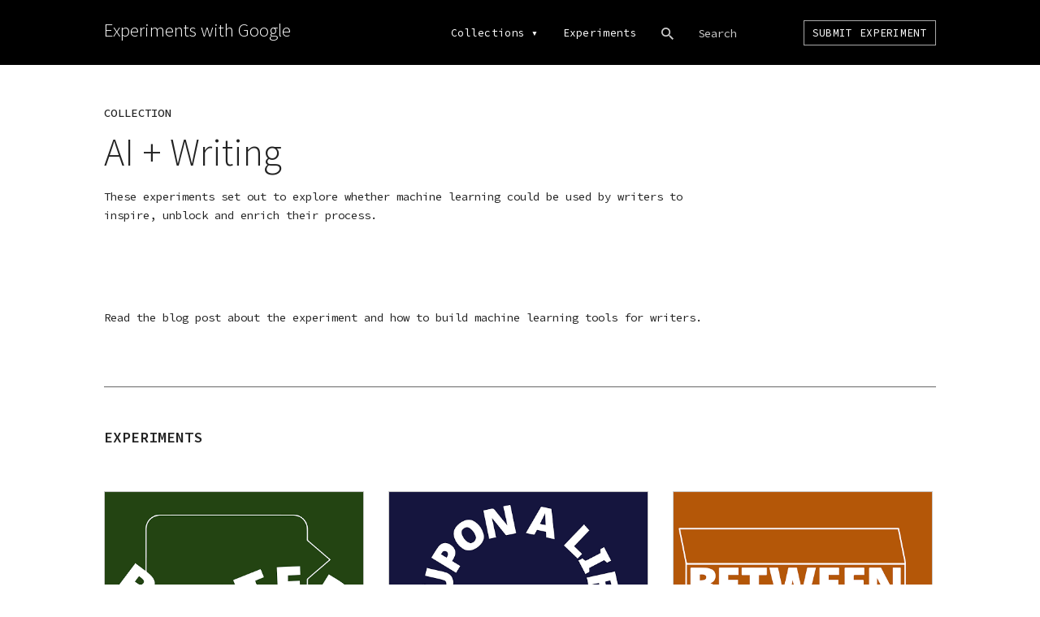

--- FILE ---
content_type: text/html; charset=utf-8
request_url: https://experiments.withgoogle.com/collection/aiwriting
body_size: 3918
content:
<!DOCTYPE html><html><head><title>AI + Writing - Experiments with Google</title><meta name="description" content="Since 2009, coders have created thousands of amazing experiments using Chrome, Android, AI, WebVR, AR and more. We&#39;re showcasing projects here, along with helpful tools and resources, to inspire others to create new experiments."><meta charset="utf-8"><meta http-equiv="X-UA-Compatible" content="IE=edge,chrome=1"><meta name="viewport" content="width=device-width,initial-scale=1,maximum-scale=1"><link rel="icon" type="image/png" href="/static/img/favicon.png"><meta name="apple-mobile-web-app-capable" content="yes"><meta name="mobile-web-app-capable" content="yes"><meta name="twitter:card" content="summary_large_image"><meta name="twitter:title" content="AI + Writing - Experiments with Google"><meta name="twitter:site" content="@google"><meta name="twitter:description" content="Since 2009, coders have created thousands of amazing experiments using Chrome, Android, AI, WebVR, AR and more. We&#39;re showcasing projects here, along with helpful tools and resources, to inspire others to create new experiments."><meta name="twitter:image" content="https://lh3.googleusercontent.com/uJnczitYkvk-aQ9Y797OTFCQl30dy_cTxMQ1u_X222x15VddAO9tGGjMIOHaXWXSD8hTGlmXs7XIOgbDYo59xunXtg-xDA"><meta property="og:title" content="AI + Writing - Experiments with Google"><meta property="og:type" content="website"><meta property="og:url" content="https://experiments.withgoogle.com/collection/aiwriting"><meta property="og:image" content="https://lh3.googleusercontent.com/uJnczitYkvk-aQ9Y797OTFCQl30dy_cTxMQ1u_X222x15VddAO9tGGjMIOHaXWXSD8hTGlmXs7XIOgbDYo59xunXtg-xDA"><meta property="og:image:type" content="image/jpeg"><meta property="og:image:width" content="1200"><meta property="og:image:height" content="630"><meta property="og:description" content="Since 2009, coders have created thousands of amazing experiments using Chrome, Android, AI, WebVR, AR and more. We&#39;re showcasing projects here, along with helpful tools and resources, to inspire others to create new experiments."><meta itemscope itemtype="http://schema.org/Article"><meta itemprop="title" content="AI + Writing - Experiments with Google"><meta itemprop="name" content="Experiments with Google"><meta itemprop="description" content="Since 2009, coders have created thousands of amazing experiments using Chrome, Android, AI, WebVR, AR and more. We&#39;re showcasing projects here, along with helpful tools and resources, to inspire others to create new experiments."><meta itemprop="image" content="https://lh3.googleusercontent.com/uJnczitYkvk-aQ9Y797OTFCQl30dy_cTxMQ1u_X222x15VddAO9tGGjMIOHaXWXSD8hTGlmXs7XIOgbDYo59xunXtg-xDA"><link href="https://www.gstatic.com/glue/cookienotificationbar/cookienotificationbar.min.css" rel="stylesheet"><link rel="stylesheet" href="//fonts.googleapis.com/css?family=Source+Sans+Pro:200,300,400,600,700|Source+Code+Pro:300,400,500,600,700" nonce="_fafsMkgQBmrj9k92vFkMFE_ObGJvjfg"><link rel="stylesheet" href="//fonts.googleapis.com/css2?family=Google+Sans:wght@400;500;700&Google+Sans+Mono" nonce="_fafsMkgQBmrj9k92vFkMFE_ObGJvjfg"><link rel="stylesheet" href="/static/css/vendors.css" nonce="_fafsMkgQBmrj9k92vFkMFE_ObGJvjfg"><link rel="stylesheet" href="/static/css/style.css" nonce="_fafsMkgQBmrj9k92vFkMFE_ObGJvjfg"><script nonce="_fafsMkgQBmrj9k92vFkMFE_ObGJvjfg">!function(e,t,n,a,r){e[a]=e[a]||[],e[a].push({"gtm.start":(new Date).getTime(),event:"gtm.js"});var o=t.getElementsByTagName(n)[0],c=t.createElement(n),g="dataLayer"!=a?"&l="+a:"";c.async=!0,c.src="https://www.googletagmanager.com/gtm.js?id="+r+g;var s=t.querySelector("[nonce]");s&&c.setAttribute("nonce",s.nonce||s.getAttribute("nonce")),o.parentNode.insertBefore(c,o)}(window,document,"script","dataLayer","GTM-WSXK4F2");</script></head><body class="collection hide-butterbar" data-coll-name="aiwriting"><header> <div class="wrapper"><div id="logo-holder"><a href="/"><nav id="logo" role="navigation" aria-label="Homepage">Experiments with Google</nav></a></div><div id="menuoverlay"><nav id="mainmenu" role="navigation" aria-label="main navigation"><ul id="collection-menu" style="padding:0"><li style="padding:0" class="menuitem coll-options"><a href="/collections" nonce="_fafsMkgQBmrj9k92vFkMFE_ObGJvjfg">Collections</a><div class="triangle-down">&blacktriangledown;</div></li><ul id="home-menu">  <li class="home-menuitem" data-coll-name="tfliteformicrocontrollers"><a href="/collection/tfliteformicrocontrollers" title="TensorFlow Lite for Microcontrollers" nonce="_fafsMkgQBmrj9k92vFkMFE_ObGJvjfg">TensorFlow Lite for Microcontrollers</a></li>      <li class="home-menuitem" data-coll-name="startwithone"><a href="/collection/startwithone" title="Start With One" nonce="_fafsMkgQBmrj9k92vFkMFE_ObGJvjfg">Start With One</a></li>      <li class="home-menuitem" data-coll-name="creatability"><a href="/collection/creatability" title="Creatability" nonce="_fafsMkgQBmrj9k92vFkMFE_ObGJvjfg">Creatability</a></li>  <li class="home-menuitem" data-coll-name="digitalwellbeing"><a href="/collection/digitalwellbeing" title="Digital Wellbeing Experiments" nonce="_fafsMkgQBmrj9k92vFkMFE_ObGJvjfg">Digital Wellbeing Experiments</a></li>    <li class="home-menuitem" data-coll-name="webxr"><a href="/collection/webxr" title="WebXR Experiments" nonce="_fafsMkgQBmrj9k92vFkMFE_ObGJvjfg">WebXR Experiments</a></li>    <li class="home-menuitem" data-coll-name="arts-culture"><a href="/collection/arts-culture" title="Arts &amp; Culture Experiments" nonce="_fafsMkgQBmrj9k92vFkMFE_ObGJvjfg">Arts &amp; Culture Experiments</a></li>  <li class="home-menuitem" data-coll-name="ar"><a href="/collection/ar" title="AR Experiments" nonce="_fafsMkgQBmrj9k92vFkMFE_ObGJvjfg">AR Experiments</a></li>  <li class="home-menuitem" data-coll-name="ai"><a href="/collection/ai" title="AI Experiments" nonce="_fafsMkgQBmrj9k92vFkMFE_ObGJvjfg">AI Experiments</a></li>    <li class="home-menuitem" data-coll-name="android"><a href="/collection/android" title="Android Experiments" nonce="_fafsMkgQBmrj9k92vFkMFE_ObGJvjfg">Android Experiments</a></li>  <li class="home-menuitem" data-coll-name="chrome"><a href="/collection/chrome" title="Chrome Experiments" nonce="_fafsMkgQBmrj9k92vFkMFE_ObGJvjfg">Chrome Experiments</a></li> <li class="home-menuitem" data-coll-name="All Collections"><a href="/collections" title="View all &lt;built-in method count of list object at 0x7ff2de647540&gt; collections" nonce="_fafsMkgQBmrj9k92vFkMFE_ObGJvjfg">VIEW ALL 17 COLLECTIONS</a></li></ul></ul><a class="menuitem" href="/experiments" nonce="_fafsMkgQBmrj9k92vFkMFE_ObGJvjfg">Experiments</a><div id="searchwrap"><div class="menuitem" id="search"></div><input type="text" name="search" id="searchbox" value="" aria-label="Search experiments" spellcheck="false" autocomplete="off" autocorrect="off" autocapitalize="off" placeholder="Search" onfocus="this.placeholder=&quot;&quot;" onblur="this.placeholder=&quot;Search&quot;"></div><a class="menuitem submit-btn border" href="https://labs.google/submit-experiment" target="_blank" nonce="_fafsMkgQBmrj9k92vFkMFE_ObGJvjfg">Submit Experiment</a></nav><div class="google-logo"></div></div></div></header><div id="main" class=""><div class="wrapper"> <div class="item-title caps" style="margin-bottom:15px">Collection</div> <h1 class="title" data-featured-name="">AI + Writing</h1><div class="contentblock-container"><div class="contentblock" data-id="5686824588541952" data-hash="" data-theme="">     <div class="content-divider">  <div class="content-divider"><div class="content-left width75"><div style="margin-bottom:40px" class="displaytext"><p>These experiments set out to explore whether machine learning could be used by writers to inspire, unblock and enrich their process.</p><p><br></p></div></div></div>  <div class="video-holder" data-videoid="iXTG8ZiLs1s"> <img class="video-cover-image" src="https://lh3.googleusercontent.com/S0h26Zy1B_z9ENmu5Nd1RulSulIj8nywVoDprZLB1nQijPQOpxrQq7YRcjQDB4rE3CuM_efG0Lyrkoc9sCWvY2Y7U9MAvQ" alt=""> <div class="video-embed" id="video-iXTG8ZiLs1s"></div><img src="/static/img/video-play-btn.png" class="video-play-btn"></div>  <div class="content-divider"><div class="content-left width75"><div style="margin-top:40px" class="displaytext"><p><a href="https://medium.com/@artwithMI/precursors-to-a-digital-muse-2653a3025700" target="_blank">Read the blog</a> post about the experiment and how to build machine learning tools for writers.&nbsp;</p><p><br></p></div></div></div></div>      </div> <div class="contentblock" data-id="5655094812999680" data-hash="experiments" data-theme="">           <div class="content-divider" id="all-experiments-holder"> <div class="content-left inline width75"><h2 class="block-title">Experiments</h2> </div><div class="expt-holder" id="experiments-view-holder">   <div class="expt-box fixed"><div class="box-name-wrap linked" data-url="/banter-bot"><h3 class="box-name">Banter Bot</h3><div class="box-subname">by  Google Creative Lab </div><div class="box-subname desc dark">  Chat to your character while you write them.  </div></div><div class="box-bg-wrap linked" data-url="/banter-bot"><div class="box-bg action-overlay"><div class="action-button-holder"> <a class="button hollow fixed small caps" href="/banter-bot" aria-label="Learn more about Banter Bot Experiment">Overview</a></div></div><div class="box-bg" style="background-image:url(https://lh3.googleusercontent.com/m0bgdhfO-4kY9YD6e6hAIz3tBufFlzEhXJx-f0cU4fPgaMziULtatfx6Yb6NiP8ZYIBF45cIwMZicrgjN81hDmbopXHj1w)" aria-label="" data-img-alt=""></div></div></div>    <div class="expt-box fixed"><div class="box-name-wrap linked" data-url="/once-upon-a-lifetime"><h3 class="box-name">Once Upon A Lifetime</h3><div class="box-subname">by  Google Creative Lab </div><div class="box-subname desc dark">  Once Upon A Lifetime helps you explore options for a character’s life story.  </div></div><div class="box-bg-wrap linked" data-url="/once-upon-a-lifetime"><div class="box-bg action-overlay"><div class="action-button-holder"> <a class="button hollow fixed small caps" href="/once-upon-a-lifetime" aria-label="Learn more about Once Upon A Lifetime Experiment">Overview</a></div></div><div class="box-bg" style="background-image:url(https://lh3.googleusercontent.com/tORuRKRIf7u2zJW--DLpNSKysMo08l23zUgnud_qb-5H82oZ4DSduHGyK3xdfNKkcarJX7UqQswoMOnK0GdmkFZdZwVxqw)" aria-label="" data-img-alt=""></div></div></div>    <div class="expt-box fixed"><div class="box-name-wrap linked" data-url="/between-the-lines"><h3 class="box-name">Between The Lines</h3><div class="box-subname">by  Google Creative Lab </div><div class="box-subname desc dark">  Generate text between two sentences.  </div></div><div class="box-bg-wrap linked" data-url="/between-the-lines"><div class="box-bg action-overlay"><div class="action-button-holder"> <a class="button hollow fixed small caps" href="/between-the-lines" aria-label="Learn more about Between The Lines Experiment">Overview</a></div></div><div class="box-bg" style="background-image:url(https://lh3.googleusercontent.com/XRCqeacLBoQw3xsalEGhgEKa1jx2kBLVruJepFrDvai505rzYtUspcqQCA46COyPfjpFZXBunPeR6rehxN9HCc-z9KA1)" aria-label="" data-img-alt=""></div></div></div>    <div class="expt-box fixed"><div class="box-name-wrap linked" data-url="/playground"><h3 class="box-name">Playground</h3><div class="box-subname">by  Sandpit </div><div class="box-subname desc dark">  A cornucopia of machine learning tools for writers to get serious with.   </div></div><div class="box-bg-wrap linked" data-url="/playground"><div class="box-bg action-overlay"><div class="action-button-holder"> <a class="button hollow fixed small caps" href="/playground" aria-label="Learn more about Playground Experiment">Overview</a></div></div><div class="box-bg" style="background-image:url(https://lh3.googleusercontent.com/LUOiTyS-60DBuqRErS2iSrCQu00w0wwsxOjmnMHIsULOcCAW0wTBZPv1Ad0CTV8v71ztbyeLd_rwm8ZaLWqNoqkYPuwOwQ)" aria-label="" data-img-alt=""></div></div></div>    <div class="expt-box fixed"><div class="box-name-wrap linked" data-url="/telescope"><h3 class="box-name">Telescope</h3><div class="box-subname">by  Sandpit </div><div class="box-subname desc dark">  Take a fictional character for a walk in the real world.  </div></div><div class="box-bg-wrap linked" data-url="/telescope"><div class="box-bg action-overlay"><div class="action-button-holder"> <a class="button hollow fixed small caps" href="/telescope" aria-label="Learn more about Telescope Experiment">Overview</a></div></div><div class="box-bg" style="background-image:url(https://lh3.googleusercontent.com/W_rCqERI-KtzK7gV7FjLm3CUu5EwTEYzsCPggV64biQxDnuipLbMq3309rEdVvmJOL1YfTrlreNh8CsogEwp2Vp1112XoCc)" aria-label="" data-img-alt=""></div></div></div>   </div><div id="scroll-data-holder"><div id="has-experiments" class="show" data-cursor="Ck8KGgoNZGF0ZV9hcHByb3ZlZBIJCICA14e68uUCEi1qEnB-Z3dlYi1leHBlcmltZW50c3IXCxIKRXhwZXJpbWVudBiAgICcxJGYCgwYACAB" data-last-page="True">Loaded all experiments</div></div></div></div> </div></div></div><footer><div class="wrapper"><div class="google-logo"></div><div id="social-holder"><a href="https://www.google.com/policies/" target="_blank" class="social-icon">Privacy & Terms</a><div id="social-icons"><a class="social-icon" href="https://www.facebook.com/ExpWithGoogle/" target="_blank" aria-label="Link to our Facebook page"><img src="/static/img/social-fb.png" alt="facebook icon"></a></div></div></div></footer><div id="page-loader"><div id="txt-submitting">Submitting...</div><div id="txt-saving">Saving...</div></div><div id="sitemenu-icon"><span class="line1"></span> <span class="line2"></span> <span class="line3"></span></div><div id="overlay"><div id="overlay-closebtn"></div><div id="overlay-content-wrap"><div class="wrapper"><div id="overlay-content"></div></div></div></div><script src="//ajax.googleapis.com/ajax/libs/jquery/3.2.1/jquery.min.js" nonce="_fafsMkgQBmrj9k92vFkMFE_ObGJvjfg"></script><script src="/static/js/vendors.js" nonce="_fafsMkgQBmrj9k92vFkMFE_ObGJvjfg"></script><script src="/static/js/script.min.js" nonce="_fafsMkgQBmrj9k92vFkMFE_ObGJvjfg"></script><script src="https://www.gstatic.com/glue/cookienotificationbar/cookienotificationbar.min.js" data-glue-cookie-notification-bar-category="2B"></script></body></html>

--- FILE ---
content_type: text/javascript
request_url: https://experiments.withgoogle.com/static/js/vendors.js
body_size: 6877
content:
(function($){"use strict";var MagicSuggest=function(element,options){var ms=this;var defaults={allowFreeEntries:true,allowDuplicates:false,ajaxConfig:{},autoSelect:true,selectFirst:false,queryParam:"query",beforeSend:function(){},cls:"",data:null,dataUrlParams:{},disabled:false,disabledField:null,displayField:"name",editable:true,expanded:false,expandOnFocus:false,groupBy:null,hideTrigger:false,highlight:true,id:null,infoMsgCls:"",inputCfg:{},invalidCls:"ms-inv",matchCase:false,maxDropHeight:290,maxEntryLength:null,maxEntryRenderer:function(v){return"Please reduce your entry by "+v+" character"+(v>1?"s":"")},maxSuggestions:null,maxSelection:10,maxSelectionRenderer:function(v){return"You cannot choose more than "+v+" item"+(v>1?"s":"")},method:"POST",minChars:0,minCharsRenderer:function(v){return"Please type "+v+" more character"+(v>1?"s":"")},mode:"local",name:null,noSuggestionText:"No suggestions",placeholder:"Type or click here",renderer:null,required:false,resultAsString:false,resultAsStringDelimiter:",",resultsField:"results",selectionCls:"",selectionContainer:null,selectionPosition:"inner",selectionRenderer:null,selectionStacked:false,sortDir:"asc",sortOrder:null,strictSuggest:false,style:"",toggleOnClick:false,typeDelay:400,useTabKey:false,useCommaKey:true,useZebraStyle:false,value:null,valueField:"id",vregex:null,vtype:null};var conf=$.extend({},options);var cfg=$.extend(true,{},defaults,conf);this.addToSelection=function(items,isSilent){if(!cfg.maxSelection||_selection.length<cfg.maxSelection){if(!$.isArray(items)){items=[items]}var valuechanged=false;$.each(items,function(index,json){if(cfg.allowDuplicates||$.inArray(json[cfg.valueField],ms.getValue())===-1){_selection.push(json);valuechanged=true}});if(valuechanged===true){self._renderSelection();this.empty();if(isSilent!==true){$(this).trigger("selectionchange",[this,this.getSelection()])}}}this.input.attr("placeholder",cfg.selectionPosition==="inner"&&this.getValue().length>0?"":cfg.placeholder)};this.clear=function(isSilent){this.removeFromSelection(_selection.slice(0),isSilent)};this.collapse=function(){if(cfg.expanded===true){this.combobox.detach();cfg.expanded=false;$(this).trigger("collapse",[this])}};this.disable=function(){this.container.addClass("ms-ctn-disabled");cfg.disabled=true;ms.input.attr("disabled",true)};this.empty=function(){this.input.val("")};this.enable=function(){this.container.removeClass("ms-ctn-disabled");cfg.disabled=false;ms.input.attr("disabled",false)};this.expand=function(){if(!cfg.expanded&&(this.input.val().length>=cfg.minChars||this.combobox.children().length>0)){this.combobox.appendTo(this.container);self._processSuggestions();cfg.expanded=true;$(this).trigger("expand",[this])}};this.isDisabled=function(){return cfg.disabled};this.isValid=function(){var valid=cfg.required===false||_selection.length>0;if(cfg.vtype||cfg.vregex){$.each(_selection,function(index,item){valid=valid&&self._validateSingleItem(item[cfg.valueField])})}return valid};this.getDataUrlParams=function(){return cfg.dataUrlParams};this.getName=function(){return cfg.name};this.getSelection=function(){return _selection};this.getRawValue=function(){return ms.input.val()};this.getValue=function(){return $.map(_selection,function(o){return o[cfg.valueField]})};this.removeFromSelection=function(items,isSilent){if(!$.isArray(items)){items=[items]}var valuechanged=false;$.each(items,function(index,json){var i=$.inArray(json[cfg.valueField],ms.getValue());if(i>-1){_selection.splice(i,1);valuechanged=true}});if(valuechanged===true){self._renderSelection();if(isSilent!==true){$(this).trigger("selectionchange",[this,this.getSelection()])}if(cfg.expandOnFocus){ms.expand()}if(cfg.expanded){self._processSuggestions()}}this.input.attr("placeholder",cfg.selectionPosition==="inner"&&this.getValue().length>0?"":cfg.placeholder)};this.getData=function(){return _cbData};this.setData=function(data){cfg.data=data;self._processSuggestions()};this.setName=function(name){cfg.name=name;if(name){cfg.name+=name.indexOf("[]")>0?"":"[]"}if(ms._valueContainer){$.each(ms._valueContainer.children(),function(i,el){el.name=cfg.name})}};this.setSelection=function(items){this.clear();this.addToSelection(items)};this.setValue=function(values){var items=[];$.each(values,function(index,value){var found=false;$.each(_cbData,function(i,item){if(item[cfg.valueField]==value){items.push(item);found=true;return false}});if(!found){if(typeof value==="object"){items.push(value)}else{var json={};json[cfg.valueField]=value;json[cfg.displayField]=value;items.push(json)}}});if(items.length>0){this.addToSelection(items)}};this.setDataUrlParams=function(params){cfg.dataUrlParams=$.extend({},params)};var _selection=[],_comboItemHeight=0,_timer,_hasFocus=false,_groups=null,_cbData=[],_ctrlDown=false,KEYCODES={BACKSPACE:8,TAB:9,ENTER:13,CTRL:17,ESC:27,SPACE:32,UPARROW:38,DOWNARROW:40,COMMA:188};var self={_displaySuggestions:function(data){ms.combobox.show();ms.combobox.empty();var resHeight=0,nbGroups=0;if(_groups===null){self._renderComboItems(data);resHeight=_comboItemHeight*data.length}else{for(var grpName in _groups){nbGroups+=1;$("<div/>",{"class":"ms-res-group",html:grpName}).appendTo(ms.combobox);self._renderComboItems(_groups[grpName].items,true)}var _groupItemHeight=ms.combobox.find(".ms-res-group").outerHeight();if(_groupItemHeight!==null){var tmpResHeight=nbGroups*_groupItemHeight;resHeight=_comboItemHeight*data.length+tmpResHeight}else{resHeight=_comboItemHeight*(data.length+nbGroups)}}if(resHeight<ms.combobox.height()||resHeight<=cfg.maxDropHeight){ms.combobox.height(resHeight)}else if(resHeight>=ms.combobox.height()&&resHeight>cfg.maxDropHeight){ms.combobox.height(cfg.maxDropHeight)}if(data.length===1&&cfg.autoSelect===true){ms.combobox.children().filter(":not(.ms-res-item-disabled):last").addClass("ms-res-item-active")}if(cfg.selectFirst===true){ms.combobox.children().filter(":not(.ms-res-item-disabled):first").addClass("ms-res-item-active")}if(data.length===0&&ms.getRawValue()!==""){var noSuggestionText=cfg.noSuggestionText.replace(/\{\{.*\}\}/,ms.input.val());self._updateHelper(noSuggestionText);ms.collapse()}if(cfg.allowFreeEntries===false){if(data.length===0){$(ms.input).addClass(cfg.invalidCls);ms.combobox.hide()}else{$(ms.input).removeClass(cfg.invalidCls)}}},_getEntriesFromStringArray:function(data){var json=[];$.each(data,function(index,s){var entry={};entry[cfg.displayField]=entry[cfg.valueField]=$.trim(s);json.push(entry)});return json},_highlightSuggestion:function(html){var q=ms.input.val();var specialCharacters=["^","$","*","+","?",".","(",")",":","!","|","{","}","[","]"];$.each(specialCharacters,function(index,value){q=q.replace(value,"\\"+value)});if(q.length===0){return html}var glob=cfg.matchCase===true?"g":"gi";return html.replace(new RegExp("("+q+")(?!([^<]+)?>)",glob),"<em>$1</em>")},_moveSelectedRow:function(dir){if(!cfg.expanded){ms.expand()}var list,start,active,scrollPos;list=ms.combobox.find(".ms-res-item:not(.ms-res-item-disabled)");if(dir==="down"){start=list.eq(0)}else{start=list.filter(":last")}active=ms.combobox.find(".ms-res-item-active:not(.ms-res-item-disabled):first");if(active.length>0){if(dir==="down"){start=active.nextAll(".ms-res-item:not(.ms-res-item-disabled)").first();if(start.length===0){start=list.eq(0)}scrollPos=ms.combobox.scrollTop();ms.combobox.scrollTop(0);if(start[0].offsetTop+start.outerHeight()>ms.combobox.height()){ms.combobox.scrollTop(scrollPos+_comboItemHeight)}}else{start=active.prevAll(".ms-res-item:not(.ms-res-item-disabled)").first();if(start.length===0){start=list.filter(":last");ms.combobox.scrollTop(_comboItemHeight*list.length)}if(start[0].offsetTop<ms.combobox.scrollTop()){ms.combobox.scrollTop(ms.combobox.scrollTop()-_comboItemHeight)}}}list.removeClass("ms-res-item-active");start.addClass("ms-res-item-active")},_processSuggestions:function(source){var json=null,data=source||cfg.data;if(data!==null){if(typeof data==="function"){data=data.call(ms,ms.getRawValue())}if(typeof data==="string"){$(ms).trigger("beforeload",[ms]);var queryParams={};queryParams[cfg.queryParam]=ms.input.val();var params=$.extend(queryParams,cfg.dataUrlParams);$.ajax($.extend({type:cfg.method,url:data,data:params,beforeSend:cfg.beforeSend,success:function(asyncData){json=typeof asyncData==="string"?JSON.parse(asyncData):asyncData;self._processSuggestions(json);$(ms).trigger("load",[ms,json]);if(self._asyncValues){ms.setValue(typeof self._asyncValues==="string"?JSON.parse(self._asyncValues):self._asyncValues);self._renderSelection();delete self._asyncValues}},error:function(){throw"Could not reach server"}},cfg.ajaxConfig));return}else{if(data.length>0&&typeof data[0]==="string"){_cbData=self._getEntriesFromStringArray(data)}else{_cbData=data[cfg.resultsField]||data}}var sortedData=cfg.mode==="remote"?_cbData:self._sortAndTrim(_cbData);self._displaySuggestions(self._group(sortedData))}},_render:function(el){ms.setName(cfg.name);ms.container=$("<div/>",{"class":"ms-ctn form-control "+(cfg.resultAsString?"ms-as-string ":"")+cfg.cls+($(el).hasClass("input-lg")?" input-lg":"")+($(el).hasClass("input-sm")?" input-sm":"")+(cfg.disabled===true?" ms-ctn-disabled":"")+(cfg.editable===true?"":" ms-ctn-readonly")+(cfg.hideTrigger===false?"":" ms-no-trigger"),style:cfg.style,id:cfg.id});ms.container.focus($.proxy(handlers._onFocus,this));ms.container.blur($.proxy(handlers._onBlur,this));ms.container.keydown($.proxy(handlers._onKeyDown,this));ms.container.keyup($.proxy(handlers._onKeyUp,this));ms.input=$("<input/>",$.extend({type:"text","class":cfg.editable===true?"":" ms-input-readonly",readonly:!cfg.editable,placeholder:cfg.placeholder,disabled:cfg.disabled},cfg.inputCfg));ms.input.focus($.proxy(handlers._onInputFocus,this));ms.input.click($.proxy(handlers._onInputClick,this));ms.combobox=$("<div/>",{"class":"ms-res-ctn dropdown-menu"}).height(cfg.maxDropHeight);ms.combobox.on("click","div.ms-res-item",$.proxy(handlers._onComboItemSelected,this));ms.combobox.on("mouseover","div.ms-res-item",$.proxy(handlers._onComboItemMouseOver,this));if(cfg.selectionContainer){ms.selectionContainer=cfg.selectionContainer;$(ms.selectionContainer).addClass("ms-sel-ctn")}else{ms.selectionContainer=$("<div/>",{"class":"ms-sel-ctn"})}ms.selectionContainer.click($.proxy(handlers._onFocus,this));if(cfg.selectionPosition==="inner"&&!cfg.selectionContainer){ms.selectionContainer.append(ms.input)}else{ms.container.append(ms.input)}ms.helper=$("<span/>",{"class":"ms-helper "+cfg.infoMsgCls});self._updateHelper();ms.container.append(ms.helper);$(el).replaceWith(ms.container);if(!cfg.selectionContainer){switch(cfg.selectionPosition){case"bottom":ms.selectionContainer.insertAfter(ms.container);if(cfg.selectionStacked===true){ms.selectionContainer.width(ms.container.width());ms.selectionContainer.addClass("ms-stacked")}break;case"right":ms.selectionContainer.insertAfter(ms.container);ms.container.css("float","left");break;default:ms.container.append(ms.selectionContainer);break}}if(cfg.hideTrigger===false){ms.trigger=$("<div/>",{"class":"ms-trigger",html:'<div class="ms-trigger-ico"></div>'});ms.trigger.click($.proxy(handlers._onTriggerClick,this));ms.container.append(ms.trigger)}$(window).resize($.proxy(handlers._onWindowResized,this));if(cfg.value!==null||cfg.data!==null){if(typeof cfg.data==="string"){self._asyncValues=cfg.value;self._processSuggestions()}else{self._processSuggestions();if(cfg.value!==null){ms.setValue(cfg.value);self._renderSelection()}}}$("body").click(function(e){if(ms.container.hasClass("ms-ctn-focus")&&ms.container.has(e.target).length===0&&e.target.className.indexOf("ms-res-item")<0&&e.target.className.indexOf("ms-close-btn")<0&&ms.container[0]!==e.target){handlers._onBlur()}});if(cfg.expanded===true){cfg.expanded=false;ms.expand()}},_renderComboItems:function(items,isGrouped){var ref=this,html="";$.each(items,function(index,value){var displayed=cfg.renderer!==null?cfg.renderer.call(ref,value):value[cfg.displayField];var disabled=cfg.disabledField!==null&&value[cfg.disabledField]===true;var resultItemEl=$("<div/>",{"class":"ms-res-item "+(isGrouped?"ms-res-item-grouped ":"")+(disabled?"ms-res-item-disabled ":"")+(index%2===1&&cfg.useZebraStyle===true?"ms-res-odd":""),html:cfg.highlight===true?self._highlightSuggestion(displayed):displayed,"data-json":JSON.stringify(value)});html+=$("<div/>").append(resultItemEl).html()});ms.combobox.append(html);_comboItemHeight=ms.combobox.find(".ms-res-item:first").outerHeight()},_renderSelection:function(){var ref=this,w=0,inputOffset=0,items=[],asText=cfg.resultAsString===true&&!_hasFocus;ms.selectionContainer.find(".ms-sel-item").remove();if(ms._valueContainer!==undefined){ms._valueContainer.remove()}$.each(_selection,function(index,value){var selectedItemEl,delItemEl,selectedItemHtml=cfg.selectionRenderer!==null?cfg.selectionRenderer.call(ref,value):value[cfg.displayField];var validCls=self._validateSingleItem(value[cfg.displayField])?"":" ms-sel-invalid";if(asText===true){selectedItemEl=$("<div/>",{"class":"ms-sel-item ms-sel-text "+cfg.selectionCls+validCls,html:selectedItemHtml+(index===_selection.length-1?"":cfg.resultAsStringDelimiter)}).data("json",value)}else{selectedItemEl=$("<div/>",{"class":"ms-sel-item "+cfg.selectionCls+validCls,html:selectedItemHtml}).data("json",value);if(cfg.disabled===false){delItemEl=$("<span/>",{"class":"ms-close-btn"}).data("json",value).appendTo(selectedItemEl);delItemEl.click($.proxy(handlers._onTagTriggerClick,ref))}}items.push(selectedItemEl)});ms.selectionContainer.prepend(items);ms._valueContainer=$("<div/>",{style:"display: none;"});$.each(ms.getValue(),function(i,val){var el=$("<input/>",{type:"hidden",name:cfg.name,value:val});el.appendTo(ms._valueContainer)});ms._valueContainer.appendTo(ms.selectionContainer);if(cfg.selectionPosition==="inner"&&!cfg.selectionContainer){ms.input.width(0);inputOffset=ms.input.offset().left-ms.selectionContainer.offset().left;w=ms.container.width()-inputOffset-42;ms.input.width(w)}if(_selection.length===cfg.maxSelection){self._updateHelper(cfg.maxSelectionRenderer.call(this,_selection.length))}else{ms.helper.hide()}},_selectItem:function(item){if(cfg.maxSelection===1){_selection=[]}ms.addToSelection(item.data("json"));item.removeClass("ms-res-item-active");if(cfg.expandOnFocus===false||_selection.length===cfg.maxSelection){ms.collapse()}if(!_hasFocus){ms.input.focus()}else if(_hasFocus&&(cfg.expandOnFocus||_ctrlDown)){self._processSuggestions();if(_ctrlDown){ms.expand()}}},_sortAndTrim:function(data){var q=ms.getRawValue(),filtered=[],newSuggestions=[],selectedValues=ms.getValue();if(q.length>0){$.each(data,function(index,obj){var name=obj[cfg.displayField];if(cfg.matchCase===true&&name.indexOf(q)>-1||cfg.matchCase===false&&name.toLowerCase().indexOf(q.toLowerCase())>-1){if(cfg.strictSuggest===false||name.toLowerCase().indexOf(q.toLowerCase())===0){filtered.push(obj)}}})}else{filtered=data}$.each(filtered,function(index,obj){if(cfg.allowDuplicates||$.inArray(obj[cfg.valueField],selectedValues)===-1){newSuggestions.push(obj)}});if(cfg.sortOrder!==null){newSuggestions.sort(function(a,b){if(a[cfg.sortOrder]<b[cfg.sortOrder]){return cfg.sortDir==="asc"?-1:1}if(a[cfg.sortOrder]>b[cfg.sortOrder]){return cfg.sortDir==="asc"?1:-1}return 0})}if(cfg.maxSuggestions&&cfg.maxSuggestions>0){newSuggestions=newSuggestions.slice(0,cfg.maxSuggestions)}return newSuggestions},_group:function(data){if(cfg.groupBy!==null){_groups={};$.each(data,function(index,value){var props=cfg.groupBy.indexOf(".")>-1?cfg.groupBy.split("."):cfg.groupBy;var prop=value[cfg.groupBy];if(typeof props!="string"){prop=value;while(props.length>0){prop=prop[props.shift()]}}if(_groups[prop]===undefined){_groups[prop]={title:prop,items:[value]}}else{_groups[prop].items.push(value)}})}return data},_updateHelper:function(html){ms.helper.html(html);if(!ms.helper.is(":visible")){ms.helper.fadeIn()}},_validateSingleItem:function(value){if(cfg.vregex!==null&&cfg.vregex instanceof RegExp){return cfg.vregex.test(value)}else if(cfg.vtype!==null){switch(cfg.vtype){case"alpha":return/^[a-zA-Z_]+$/.test(value);case"alphanum":return/^[a-zA-Z0-9_]+$/.test(value);case"email":return/^(\w+)([\-+.][\w]+)*@(\w[\-\w]*\.){1,5}([A-Za-z]){2,6}$/.test(value);case"url":return/(((^https?)|(^ftp)):\/\/([\-\w]+\.)+\w{2,3}(\/[%\-\w]+(\.\w{2,})?)*(([\w\-\.\?\\\/+@&#;`~=%!]*)(\.\w{2,})?)*\/?)/i.test(value);case"ipaddress":return/^\d{1,3}\.\d{1,3}\.\d{1,3}\.\d{1,3}$/.test(value)}}return true}};var handlers={_onBlur:function(){ms.container.removeClass("ms-ctn-focus");ms.collapse();_hasFocus=false;if(ms.getRawValue()!==""&&cfg.allowFreeEntries===true){var obj={};obj[cfg.displayField]=obj[cfg.valueField]=ms.getRawValue().trim();ms.addToSelection(obj)}self._renderSelection();if(ms.isValid()===false){ms.container.addClass(cfg.invalidCls)}else if(ms.input.val()!==""&&cfg.allowFreeEntries===false){ms.empty();self._updateHelper("")}$(ms).trigger("blur",[ms])},_onComboItemMouseOver:function(e){var target=$(e.currentTarget);if(!target.hasClass("ms-res-item-disabled")){ms.combobox.children().removeClass("ms-res-item-active");target.addClass("ms-res-item-active")}},_onComboItemSelected:function(e){var target=$(e.currentTarget);if(!target.hasClass("ms-res-item-disabled")){self._selectItem($(e.currentTarget))}},_onFocus:function(){ms.input.focus()},_onInputClick:function(){if(ms.isDisabled()===false&&_hasFocus){if(cfg.toggleOnClick===true){if(cfg.expanded){ms.collapse()}else{ms.expand()}}}},_onInputFocus:function(){if(ms.isDisabled()===false&&!_hasFocus){_hasFocus=true;ms.container.addClass("ms-ctn-focus");ms.container.removeClass(cfg.invalidCls);var curLength=ms.getRawValue().length;if(cfg.expandOnFocus===true){ms.expand()}if(_selection.length===cfg.maxSelection){self._updateHelper(cfg.maxSelectionRenderer.call(this,_selection.length))}else if(curLength<cfg.minChars){self._updateHelper(cfg.minCharsRenderer.call(this,cfg.minChars-curLength))}self._renderSelection();$(ms).trigger("focus",[ms])}},_onKeyDown:function(e){var active=ms.combobox.find(".ms-res-item-active:not(.ms-res-item-disabled):first"),freeInput=ms.input.val();$(ms).trigger("keydown",[ms,e]);if(e.keyCode===KEYCODES.TAB&&(cfg.useTabKey===false||cfg.useTabKey===true&&active.length===0&&ms.input.val().length===0)){handlers._onBlur();return}switch(e.keyCode){case KEYCODES.BACKSPACE:if(freeInput.length===0&&ms.getSelection().length>0&&cfg.selectionPosition==="inner"){_selection.pop();self._renderSelection();$(ms).trigger("selectionchange",[ms,ms.getSelection()]);ms.input.attr("placeholder",cfg.selectionPosition==="inner"&&ms.getValue().length>0?"":cfg.placeholder);ms.input.focus();e.preventDefault()}break;case KEYCODES.TAB:case KEYCODES.ESC:e.preventDefault();break;case KEYCODES.ENTER:if(freeInput!==""||cfg.expanded){e.preventDefault()}break;case KEYCODES.COMMA:if(cfg.useCommaKey===true){e.preventDefault()}break;case KEYCODES.CTRL:_ctrlDown=true;break;case KEYCODES.DOWNARROW:e.preventDefault();self._moveSelectedRow("down");break;case KEYCODES.UPARROW:e.preventDefault();self._moveSelectedRow("up");break;default:if(_selection.length===cfg.maxSelection){e.preventDefault()}break}},_onKeyUp:function(e){var freeInput=ms.getRawValue(),inputValid=$.trim(ms.input.val()).length>0&&(!cfg.maxEntryLength||$.trim(ms.input.val()).length<=cfg.maxEntryLength),selected,obj={};$(ms).trigger("keyup",[ms,e]);clearTimeout(_timer);if(e.keyCode===KEYCODES.ESC&&cfg.expanded){ms.combobox.hide()}if(e.keyCode===KEYCODES.TAB&&cfg.useTabKey===false||e.keyCode>KEYCODES.ENTER&&e.keyCode<KEYCODES.SPACE){if(e.keyCode===KEYCODES.CTRL){_ctrlDown=false}return}switch(e.keyCode){case KEYCODES.UPARROW:case KEYCODES.DOWNARROW:e.preventDefault();break;case KEYCODES.ENTER:case KEYCODES.TAB:case KEYCODES.COMMA:if(e.keyCode!==KEYCODES.COMMA||cfg.useCommaKey===true){e.preventDefault();if(cfg.expanded===true){selected=ms.combobox.find(".ms-res-item-active:not(.ms-res-item-disabled):first");if(selected.length>0){self._selectItem(selected);return}}if(inputValid===true&&cfg.allowFreeEntries===true){obj[cfg.displayField]=obj[cfg.valueField]=freeInput.trim();ms.addToSelection(obj);ms.collapse();ms.input.focus()}break}default:if(_selection.length===cfg.maxSelection){self._updateHelper(cfg.maxSelectionRenderer.call(this,_selection.length))}else{if(freeInput.length<cfg.minChars){self._updateHelper(cfg.minCharsRenderer.call(this,cfg.minChars-freeInput.length));if(cfg.expanded===true){ms.collapse()}}else if(cfg.maxEntryLength&&freeInput.length>cfg.maxEntryLength){self._updateHelper(cfg.maxEntryRenderer.call(this,freeInput.length-cfg.maxEntryLength));if(cfg.expanded===true){ms.collapse()}}else{ms.helper.hide();if(cfg.minChars<=freeInput.length){_timer=setTimeout(function(){if(cfg.expanded===true){self._processSuggestions()}else{ms.expand()}},cfg.typeDelay)}}}break}},_onTagTriggerClick:function(e){ms.removeFromSelection($(e.currentTarget).data("json"))},_onTriggerClick:function(){if(ms.isDisabled()===false&&!(cfg.expandOnFocus===true&&_selection.length===cfg.maxSelection)){$(ms).trigger("triggerclick",[ms]);if(cfg.expanded===true){ms.collapse()}else{var curLength=ms.getRawValue().length;if(curLength>=cfg.minChars){ms.input.focus();ms.expand()}else{self._updateHelper(cfg.minCharsRenderer.call(this,cfg.minChars-curLength))}}}},_onWindowResized:function(){self._renderSelection()}};if(element!==null){self._render(element)}};$.fn.magicSuggest=function(options){var obj=$(this);if(obj.length===1&&obj.data("magicSuggest")){return obj.data("magicSuggest")}obj.each(function(i){var cntr=$(this);if(cntr.data("magicSuggest")){return}if(this.nodeName.toLowerCase()==="select"){options.data=[];options.value=[];$.each(this.children,function(index,child){if(child.nodeName&&child.nodeName.toLowerCase()==="option"){options.data.push({id:child.value,name:child.text});if($(child).attr("selected")){options.value.push(child.value)}}})}var def={};$.each(this.attributes,function(i,att){def[att.name]=att.name==="value"&&att.value!==""?JSON.parse(att.value):att.value});var field=new MagicSuggest(this,$.extend([],$.fn.magicSuggest.defaults,options,def));cntr.data("magicSuggest",field);field.container.data("magicSuggest",field)});if(obj.length===1){return obj.data("magicSuggest")}return obj};$.fn.magicSuggest.defaults={}})(jQuery);